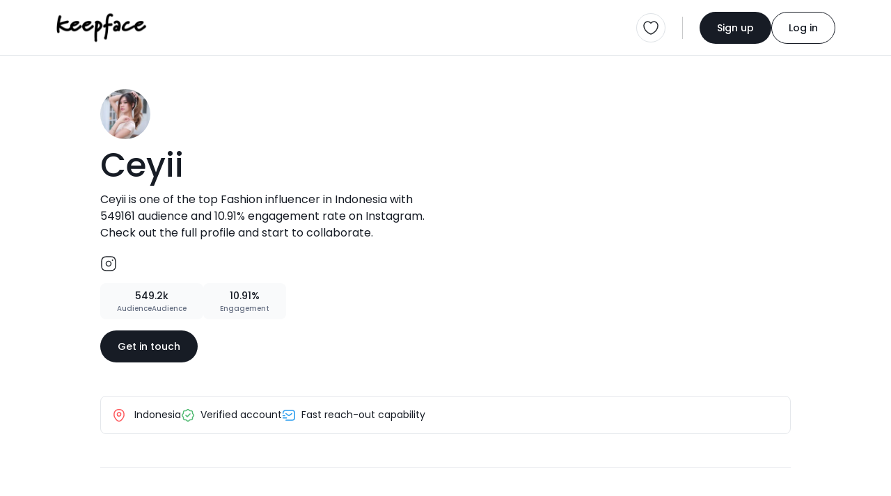

--- FILE ---
content_type: image/svg+xml
request_url: https://keepface.com/list-discovery/assets/img/icons/gallery.svg
body_size: 683
content:
<svg width="24" height="24" viewBox="0 0 24 24" fill="#080303" xmlns="http://www.w3.org/2000/svg">
<g clip-path="url(#clip0_4418_6753)">
<path d="M15 22.75H9C3.57 22.75 1.25 20.43 1.25 15V9C1.25 3.57 3.57 1.25 9 1.25H15C20.43 1.25 22.75 3.57 22.75 9V15C22.75 20.43 20.43 22.75 15 22.75ZM9 2.75C4.39 2.75 2.75 4.39 2.75 9V15C2.75 19.61 4.39 21.25 9 21.25H15C19.61 21.25 21.25 19.61 21.25 15V9C21.25 4.39 19.61 2.75 15 2.75H9Z"/>
<path d="M9 10.75C7.48 10.75 6.25 9.52 6.25 8C6.25 6.48 7.48 5.25 9 5.25C10.52 5.25 11.75 6.48 11.75 8C11.75 9.52 10.52 10.75 9 10.75ZM9 6.75C8.31 6.75 7.75 7.31 7.75 8C7.75 8.69 8.31 9.25 9 9.25C9.69 9.25 10.25 8.69 10.25 8C10.25 7.31 9.69 6.75 9 6.75Z"/>
<path d="M2.67002 19.6996C2.43002 19.6996 2.19002 19.5796 2.05002 19.3696C1.82002 19.0296 1.91002 18.5596 2.26002 18.3296L7.19002 15.0196C8.27002 14.2896 9.76002 14.3796 10.74 15.2096L11.07 15.4996C11.57 15.9296 12.42 15.9296 12.91 15.4996L17.07 11.9296C18.13 11.0196 19.8 11.0196 20.87 11.9296L22.5 13.3296C22.81 13.5996 22.85 14.0696 22.58 14.3896C22.31 14.6996 21.84 14.7396 21.52 14.4696L19.89 13.0696C19.39 12.6396 18.54 12.6396 18.04 13.0696L13.88 16.6396C12.82 17.5496 11.15 17.5496 10.08 16.6396L9.75002 16.3496C9.29002 15.9596 8.53002 15.9196 8.02002 16.2696L3.09002 19.5796C2.96002 19.6596 2.81002 19.6996 2.67002 19.6996Z"/>
</g>
<defs>
<clipPath id="clip0_4418_6753">
<rect width="24" height="24" fill="white"/>
</clipPath>
</defs>
</svg>